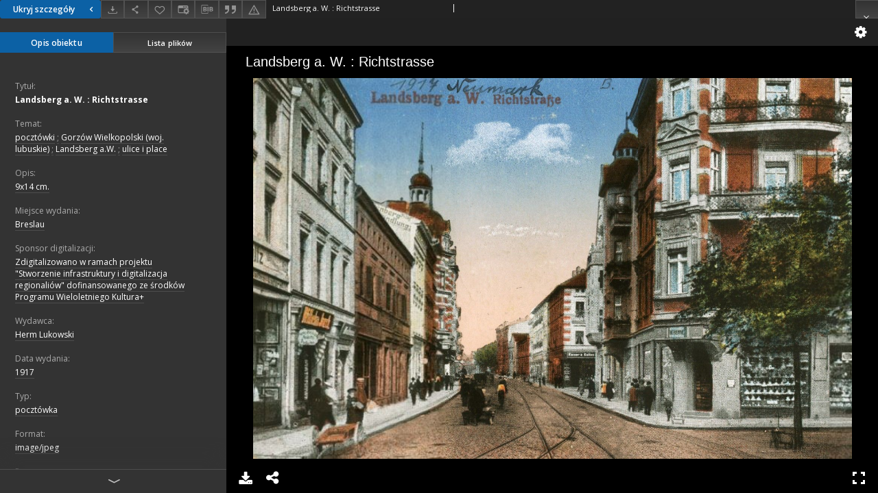

--- FILE ---
content_type: text/html;charset=utf-8
request_url: https://dlibra.wimbp.gorzow.pl/dlibra/publication/1293/edition/1292/content?ref=L2NvbGxlY3Rpb25kZXNjcmlwdGlvbi8xOA
body_size: 5292
content:
<!doctype html>
<html lang="pl">
	<head>
		


<meta charset="utf-8">
<meta http-equiv="X-UA-Compatible" content="IE=edge">
<meta name="viewport" content="width=device-width, initial-scale=1">


<title>Landsberg a. W. : Richtstrasse - Biblioteka cyfrowa WiMBP Gorzów Wielkopolski</title>
<meta name="Description" content="9x14 cm." />

<meta property="og:url"                content="https://dlibra.wimbp.gorzow.pl/dlibra/publication/1293/edition/1292/content" />
<meta property="og:type"               content="Object" />
<meta property="og:title"              content="Landsberg a. W. : Richtstrasse - Biblioteka cyfrowa WiMBP Gorzów Wielkopolski" />
<meta property="og:description"        content="9x14 cm." />
<meta property="og:image"              content="https://dlibra.wimbp.gorzow.pl/style/dlibra/default/img/items/book-without-img.svg" />

<link rel="icon" type="image/png" href="https://dlibra.wimbp.gorzow.pl/style/common/img/icons/favicon.png" sizes="16x16"> 
<link rel="apple-touch-icon" href="https://dlibra.wimbp.gorzow.pl/style/common/img/icons/apple-touch-icon.png">


<link rel="stylesheet" href="https://dlibra.wimbp.gorzow.pl/style/dlibra/default/css/libs.css?20210806092144">
<link rel="stylesheet" href="https://dlibra.wimbp.gorzow.pl/style/dlibra/default/css/main.css?20210806092144">
<link rel="stylesheet" href="https://dlibra.wimbp.gorzow.pl/style/dlibra/default/css/colors.css?20210806092144">
<link rel="stylesheet" href="https://dlibra.wimbp.gorzow.pl/style/dlibra/default/css/custom.css?20210806092144">


								<link rel="meta" type="application/rdf+xml" href="https://dlibra.wimbp.gorzow.pl/dlibra/rdf.xml?type=e&amp;id=1292"/>
	
	<link rel="schema.DC" href="http://purl.org/dc/elements/1.1/" />
	<!--type is "document" for import all tags into zotero-->
	<meta name="DC.type" content="document" />
	<meta name="DC.identifier" content="https://dlibra.wimbp.gorzow.pl/publication/1293" />
	
						<meta name="DC.date" content="1917" />
											<meta name="DC.subject" content="poczt&oacute;wki" />
					<meta name="DC.subject" content="Gorz&oacute;w Wielkopolski (woj. lubuskie)" />
					<meta name="DC.subject" content="Landsberg a.W." />
					<meta name="DC.subject" content="ulice i place" />
								<meta name="DC.rights" content="Wojew&oacute;dzka i Miejska Biblioteka Publiczna im. Z. Herberta w Gorzowie Wielkopolskim" />
								<meta name="DC.format" content="image/jpeg" />
								<meta name="DC.description" content="Breslau" />
					<meta name="DC.description" content="9x14 cm." />
								<meta name="DC.publisher" content="Herm Lukowski" />
								<meta name="DC.title" content="Landsberg a. W. : Richtstrasse" />
								<meta name="DC.type" content="poczt&oacute;wka" />
								<meta name="DC.issued" content="1917" />
								<meta name="DC.relation" content="oai:dlibra.wimbp.gorzow.pl:publication:1293" />
			
								<meta name="citation_title" content="Landsberg a. W. : Richtstrasse" />
						<meta name="citation_date" content="1917" />
				<meta name="citation_online_date" content="2015/12/03" />
		
					
<!-- Global site tag (gtag.js) - Google Analytics -->
<script async src="https://www.googletagmanager.com/gtag/js?id=G-JMW3VGC9ZS"></script>
<script>
  window.dataLayer = window.dataLayer || [];
  function gtag(){dataLayer.push(arguments);}
  gtag('js', new Date());

  gtag('config', 'G-JMW3VGC9ZS');
</script>
<!-- Matomo -->
<script>
  var _paq = window._paq = window._paq || [];
  /* tracker methods like "setCustomDimension" should be called before "trackPageView" */
  _paq.push(['trackPageView']);
  _paq.push(['enableLinkTracking']);
  (function() {
    var u="//matomo.wimbp.gorzow.pl/";
    _paq.push(['setTrackerUrl', u+'matomo.php']);
    _paq.push(['setSiteId', '2']);
    var d=document, g=d.createElement('script'), s=d.getElementsByTagName('script')[0];
    g.async=true; g.src=u+'matomo.js'; s.parentNode.insertBefore(g,s);
  })();
</script>
<!-- End Matomo Code -->

			</head>

	<body class="fixed show-content">

					



<section>
<div id="show-content" tabindex="-1" data-oaiurl="https://dlibra.wimbp.gorzow.pl/dlibra/oai-pmh-repository.xml?verb=GetRecord&amp;metadataPrefix=mets&amp;identifier=oai:dlibra.wimbp.gorzow.pl:1292" data-editionid="1292" data-formatid="">
    <div>
        <aside class="show-content__top-container js-top">
            <div class="show-content__details-container">
                <div class="show-content__close-container">
					<button type="button" class="info-close opened js-toggle-info"
						data-close="Ukryj szczegóły<i class='dlibra-icon-chevron-left'></i>"
						data-show="Pokaż szczegóły<i class='dlibra-icon-chevron-right'></i>">
						Ukryj szczegóły
						<i class='dlibra-icon-chevron-right'></i>
					</button>
                </div>
                <ul class="show-content__buttons-list">
										    <li class="buttons-list__item">
							                            																	<a class="buttons-list__item--anchor js-analytics-content "
									   		aria-label="Pobierz"
																						href="https://dlibra.wimbp.gorzow.pl/Content/1292/download/" download>
										<span class="dlibra-icon-download"></span>
									</a>
								                            					    </li>
					
                    <li class="share buttons-list__item">
                      <div class="a2a_kit">
						                        <a aria-label="Udostępnij" class="a2a_dd buttons-list__item--anchor" href="https://www.addtoany.com/share">
													<span class="dlibra-icon-share"></span>
                        </a>
                      </div>
                    </li>

                    <li class="buttons-list__item">
						                        <button type="button" title="Dodaj do ulubionych" aria-label="Dodaj do ulubionych"
							data-addToFav="Dodaj do ulubionych"
							data-deleteFromFav="Usuń z ulubionych"
							data-ajaxurl="https://dlibra.wimbp.gorzow.pl/dlibra/ajax.xml"
							data-ajaxparams="wid=Actions&amp;pageId=publication&amp;actionId=AddToFavouriteAction&amp;eid=1292"
							data-addedtofavlab="Dodano do ulubionych."
							data-removedfromfavlab="Usunięto z ulubionych"
							data-onlylogged="Musisz się zalogować"
							data-error="Wystąpił błąd podczas dodawania do ulubionych"
							class=" buttons-list__item--button js-add-fav">
							<span class="dlibra-icon-heart"></span>
                        </button>
                    </li>

																														<li class="buttons-list__item">
                        <a aria-label="Zmień sposób wyświetlania" href="" class="buttons-list__item--anchor" js-modal-trigger='changeView'>
                            <span class="dlibra-icon-config"></span>
                        </a>
                    </li>
										
										<li class="buttons-list__item">
											<div class="dropdown">
																								<button class="dropdown-toggle buttons-list__item--button buttons-list__item--button-bib" type="button" data-toggle="dropdown"
													title="Pobierz opis bibliograficzny" aria-label="Pobierz opis bibliograficzny">
													<span class="dlibra-icon-bib"></span>
												</button>
												<ul class="object__dropdown-bib dropdown-menu pull-left">
													<li>
														<a download="1293.ris" href="https://dlibra.wimbp.gorzow.pl/dlibra/dlibra.ris?type=e&amp;id=1292">
															ris
														</a>
													</li>
													<li>
														<a download="1293.bib" href="https://dlibra.wimbp.gorzow.pl/dlibra/dlibra.bib?type=e&amp;id=1292">
															BibTeX
														</a>
													</li>
												</ul>
											</div>
										</li>

																					<li class="buttons-list__item">
												<button title="Cytowanie" class="buttons-list__item--anchor citations__show"
														data-ajaxurl="https://dlibra.wimbp.gorzow.pl/dlibra/citations.json"
														data-ajaxparams="eid=1292">
													<span class="dlibra-icon-citation"></span>
												</button>
											</li>
										
										<li class="buttons-list__item">
																						<a aria-label="Zgłoś błąd" href="https://dlibra.wimbp.gorzow.pl/dlibra/report-problem?id=1292" class="buttons-list__item--anchor">
												<span class="dlibra-icon-warning"></span>
											</a>
										</li>

					                </ul>
            </div>
            <div class="show-content__title-container">
                <div>
																														<h1 class="show-content__main-header"> Landsberg a. W. : Richtstrasse</h1>
																								<h2 class="show-content__subheader">
														</h2>
											                </div>
                <ul class="show-content__object-navigation" data-pageid="1292">
																			
																						<li class="object-navigation__item show-content__close">
										<a class="arrow-container" aria-label="Zamknij" href="https://dlibra.wimbp.gorzow.pl/dlibra/collectiondescription/18"></a>
				</li>
                </ul>
            </div>
        </aside>
    </div>
    <div>
        <section class="show-content__details-column opened js-details-column">
			
			<ul class="nav nav-tabs details__tabs" id="myTab">
                <li class="active details__tabs-item js-tab-switch">
                    <button type="button" data-target="#metadata" data-toggle="tab">Opis obiektu</button>
                </li>
                <li class="details__tabs-item js-tab-switch">
                    <button type="button" data-target="#files" data-toggle="tab">Lista plików</button>
                </li>
            </ul>

            <div class="tab-content details__tabs-content js-tabs-content">
                <div class="tab-pane details__tabs-pane active js-tab" id="metadata">
                    <div>
                        <div class="show-content__details-top-wrapper">
                            <div class="dropdown details__lang">
                                                          </div>
                        </div>

                        <div>
                                                            			<h3 class="details__header">Tytuł:</h3>
		<p class="details__text title">
						
																			<a href="https://dlibra.wimbp.gorzow.pl//dlibra/metadatasearch?action=AdvancedSearchAction&amp;type=-3&amp;val1=Title:%22Landsberg+a.+W.+%5C:+Richtstrasse%22"
					>
					Landsberg a. W. : Richtstrasse</a>
					      		</p>
				                                                            			<h3 class="details__header">Temat:</h3>
		<p class="details__text ">
						
																			<a href="https://dlibra.wimbp.gorzow.pl//dlibra/metadatasearch?action=AdvancedSearchAction&amp;type=-3&amp;val1=Subject:%22poczt%C3%B3wki%22"
					>
					poczt&oacute;wki</a>
					      		<span class="divider">;</span>

																			<a href="https://dlibra.wimbp.gorzow.pl//dlibra/metadatasearch?action=AdvancedSearchAction&amp;type=-3&amp;val1=Subject:%22Gorz%C3%B3w+Wielkopolski+%5C(woj.+lubuskie%5C)%22"
					>
					Gorz&oacute;w Wielkopolski (woj. lubuskie)</a>
					      		<span class="divider">;</span>

																			<a href="https://dlibra.wimbp.gorzow.pl//dlibra/metadatasearch?action=AdvancedSearchAction&amp;type=-3&amp;val1=Subject:%22Landsberg+a.W.%22"
					>
					Landsberg a.W.</a>
					      		<span class="divider">;</span>

																			<a href="https://dlibra.wimbp.gorzow.pl//dlibra/metadatasearch?action=AdvancedSearchAction&amp;type=-3&amp;val1=Subject:%22ulice+i+place%22"
					>
					ulice i place</a>
					      		</p>
				                                                            			<h3 class="details__header">Opis:</h3>
		<p class="details__text ">
						
																			<a href="https://dlibra.wimbp.gorzow.pl//dlibra/metadatasearch?action=AdvancedSearchAction&amp;type=-3&amp;val1=Description:%229x14+cm.%22"
					>
					9x14 cm.</a>
					      		</p>
												<h3 class="details__header">Miejsce wydania:</h3>
		<p class="details__text ">
						
																			<a href="https://dlibra.wimbp.gorzow.pl//dlibra/metadatasearch?action=AdvancedSearchAction&amp;type=-3&amp;val1=PlaceOfPublishing:%22Breslau%22"
					>
					Breslau</a>
					      		</p>
												<h3 class="details__header">Sponsor digitalizacji:</h3>
		<p class="details__text ">
						
																			<a href="https://dlibra.wimbp.gorzow.pl//dlibra/metadatasearch?action=AdvancedSearchAction&amp;type=-3&amp;val1=DigitisationSponsor:%22Zdigitalizowano+w+ramach+projektu+%5C%22Stworzenie+infrastruktury+i+digitalizacja+regionali%C3%B3w%5C%22+dofinansowanego+ze+%C5%9Brodk%C3%B3w+Programu+Wieloletniego+Kultura%5C%2B+%22"
					>
					Zdigitalizowano w ramach projektu &quot;Stworzenie infrastruktury i digitalizacja regionali&oacute;w&quot; dofinansowanego ze &#347;rodk&oacute;w Programu Wieloletniego Kultura+ </a>
					      		</p>
							                                                            			<h3 class="details__header">Wydawca:</h3>
		<p class="details__text ">
						
																			<a href="https://dlibra.wimbp.gorzow.pl//dlibra/metadatasearch?action=AdvancedSearchAction&amp;type=-3&amp;val1=Publisher:%22Herm+Lukowski%22"
					>
					Herm Lukowski</a>
					      		</p>
				                                                            										<h3 class="details__header">Data wydania:</h3>
		<p class="details__text ">
						
																			<a href="https://dlibra.wimbp.gorzow.pl//dlibra/metadatasearch?action=AdvancedSearchAction&amp;type=-3&amp;val1=Issued:%221917%22"
					>
					1917</a>
					      		</p>
							                                                            			<h3 class="details__header">Typ:</h3>
		<p class="details__text ">
						
																			<a href="https://dlibra.wimbp.gorzow.pl//dlibra/metadatasearch?action=AdvancedSearchAction&amp;type=-3&amp;val1=Type:%22poczt%C3%B3wka%22"
					>
					poczt&oacute;wka</a>
					      		</p>
				                                                            			<h3 class="details__header">Format:</h3>
		<p class="details__text ">
						
																			<a href="https://dlibra.wimbp.gorzow.pl//dlibra/metadatasearch?action=AdvancedSearchAction&amp;type=-3&amp;val1=Format:%22image%5C%2Fjpeg%22"
					>
					image/jpeg</a>
					      		</p>
				                                                            			<h3 class="details__header">Prawa:</h3>
		<p class="details__text ">
						
																			<a href="https://dlibra.wimbp.gorzow.pl//dlibra/metadatasearch?action=AdvancedSearchAction&amp;type=-3&amp;val1=Rights:%22Wojew%C3%B3dzka+i+Miejska+Biblioteka+Publiczna+im.+Z.+Herberta+w+Gorzowie+Wielkopolskim%22"
					>
					Wojew&oacute;dzka i Miejska Biblioteka Publiczna im. Z. Herberta w Gorzowie Wielkopolskim</a>
					      		</p>
				                                                    </div>
                    </div>
				</div>

                <div class="tab-pane details__tabs-pane js-tab" id="files">
					<ul id="publicationFiles" class="pub-list">
					</ul>
                </div>
            </div>
			<div class="details__more-button hidden js-more-button">
				<span class="dlibra-icon-chevron-long-down"></span>
			</div>
        </section>

        <section>
            <div class="show-content__iframe-wrapper opened js-iframe-wrapper">
            												<iframe tabindex="-1" id="js-main-frame" src="https://dlibra.wimbp.gorzow.pl//dlibra/applet/publication/1293/edition/1292?handler=iiif" allowfullscreen title="main-frame">
						</iframe>
					            	            </div>
        </section>
    </div>
</div>
</section>
<div class="modal fade modal--addToFav" tabindex="-1" role="dialog" data-js-modal='addToFav'>
  <div class="modal-dialog" role="document">
    <div class="modal-content">
      <div class="modal-body">
        <p class="js-addToFav-text"></p>
      </div>
      <div class="modal-footer pull-right">
        <button type="button" class="modal-button" data-dismiss="modal">Ok</button>
      </div>
			<div class="clearfix"></div>
    </div><!-- /.modal-content -->
  </div><!-- /.modal-dialog -->
</div><!-- /.modal -->


<div class="modal fade modal--access" tabindex="-1" role="dialog" data-js-modal="access">
  <div class="modal-dialog js-modal-inner" role="document">
    <div class="modal-content">
      <button type="button" class="modal-close" data-dismiss="modal" aria-label="Zamknij"></button>
      <div class="modal-header">
        <h4 class="modal-title">Poproś o dostęp</h4>
      </div>
			<form id="sendPermissionRequestForm" action="javascript:void(0)">
				<div class="modal-body">
					 <p class="modal-desc">Nie masz uprawnień do wyświetlenia tego obiektu. Aby poprosić
o dostęp do niego, wypełnij poniższe pola.</p>
					 <label class="modal-label" for="userEmail">E-mail<sup>*</sup></label>
					 <input class="modal-input" required type="email" name="userEmail" id="userEmail" value="" >
					 <input type="hidden" name="editionId" value="1292" id="editionId">
					 <input type="hidden" name="publicationId" value="1293" id="publicationId">
					 <label class="modal-label" for="requestReason">Uzasadnienie<sup>*</sup></label>
					 <textarea class="modal-textarea" required name="requestReason" id="requestReason" cols="50" rows="5" ></textarea>
					 <input type="hidden" name="homeURL" id="homeURL" value="https://dlibra.wimbp.gorzow.pl/dlibra">
				</div>
				<div class="modal-footer">
					<button type="button" class="btn btn-default modal-dismiss" data-dismiss="modal">Anuluj</button>
					<button class="modal-submit js-send-request">Wyślij</button>
				</div>
		 </form>
    </div><!-- /.modal-content -->
  </div><!-- /.modal-dialog -->
  <div class="modal-more hidden js-modal-more"></div>
</div><!-- /.modal -->

	<div class="citations__modal">
    <div class="citations__modal--content">
        <div class="citations__modal__header">
            <span class="citations__modal--close">&times;</span>
            <h3 class="citations__modal__header--text">Cytowanie</h3>
        </div>
        <div class="citations__modal--body targetSet">
            <div class="citations__navbar">
                <p>Styl cytowania:
                                            <select class="citations__select">
                                                            <option value="chicago-author-date">Chicago</option>
                                                            <option value="iso690-author-date">ISO690</option>
                                                    </select>
                                    </p>
            </div>
                            <textarea id="chicago-author-date" class="citations__modal--citation target"  readonly></textarea>
                            <textarea id="iso690-author-date" class="citations__modal--citation target" style="display: none;" readonly></textarea>
                    </div>
    </div>
</div>
<script>
  var a2a_config = a2a_config || {};
  a2a_config.onclick = 1;
  a2a_config.locale = "pl";
  a2a_config.color_main = "404040";
  a2a_config.color_border = "525252";
  a2a_config.color_link_text = "f1f1f1";
  a2a_config.color_link_text_hover = "f1f1f1";
  a2a_config.color_bg = "353535";
  a2a_config.icon_color = "#4e4e4e";
	a2a_config.num_services = 6;
	a2a_config.prioritize = ["facebook", "wykop", "twitter", "pinterest", "email", "gmail"];
</script>
<script async src="https://static.addtoany.com/menu/page.js"></script>



					  <div class="modal--change-view modal fade"  tabindex="-1" role="dialog" data-js-modal='changeView'>
    <div class="modal-dialog js-modal-inner">
    <div class="modal-content">
        <button type="button" class="modal-close" data-dismiss="modal" aria-label="Zamknij"></button>
        <div class="modal-header">
          <h4 class="modal-title">W jaki sposób chciałbyś wyświetlić ten obiekt?</h4>
        </div>
        <div class="modal-body">
                    	                                      <div class="viewMode__section">
              <label class="viewMode__accordion-trigger" data-js-viewmode-trigger="">
                  <input name="viewMode"  class="js-viewMode-option viewMode__radio" type="radio" data-contenturl="https://dlibra.wimbp.gorzow.pl/Content/1292/IGP398.jpg" data-value="browser">
                  <span>Pozostaw obsługę przeglądarce (pobierz plik główny)</span>
              </label>

              <div class="viewMode__accordion-wrapper js-viewmode-wrapper">
                              </div>
            </div>
                                	                                      <div class="viewMode__section">
              <label class="viewMode__accordion-trigger" data-js-viewmode-trigger="checked">
                  <input name="viewMode" checked class="js-viewMode-option viewMode__radio" type="radio" data-contenturl="https://dlibra.wimbp.gorzow.pl/dlibra/applet/publication/1293/edition/1292?handler=iiif" data-value="iiif">
                  <span>iiif - UniversalViewer</span>
              </label>

              <div class="viewMode__accordion-wrapper open js-viewmode-wrapper">
                              </div>
            </div>
                              </div>
        <div class="modal-footer">
          <div class="viewMode__remember">
            <label>
              <input class="viewMode__checkbox remember-mode-checkbox" type="checkbox" data-cookiename="handler_image/jpeg_false" data-cookiettl="604800000" data-cookiepath="'/'" checked> <span>Zapamiętaj mój wybór</span>
            </label>
          </div>
          <a href="" class="viewMode__submit pull-right js-viewMode-select">Zastosuj</a>
          <div class="clearfix"></div>

        </div>
        </div>
      </div>
  </div><!-- /.modal -->

		
		<script src="https://dlibra.wimbp.gorzow.pl/style/dlibra/default/js/script-jquery.min.js" type="text/javascript"></script>
		<script src="https://dlibra.wimbp.gorzow.pl/style/dlibra/default/js/libs.min.js?20210806092144" type="text/javascript"></script>
		<script src="https://dlibra.wimbp.gorzow.pl/style/dlibra/default/js/main.min.js?20210806092144" type="text/javascript"></script>
	</body>
</html>


--- FILE ---
content_type: text/html;charset=utf-8
request_url: https://dlibra.wimbp.gorzow.pl//dlibra/applet/publication/1293/edition/1292?handler=iiif
body_size: 1280
content:
<!DOCTYPE html PUBLIC "-//W3C//DTD XHTML 1.0 Strict//EN" "http://www.w3.org/TR/xhtml1/DTD/xhtml1-strict.dtd">
<html xmlns="http://www.w3.org/1999/xhtml" xml:lang="en" lang="en">
<head>
        <meta http-equiv="Content-Type" content="text/html; charset=utf-8" />
        <meta http-equiv="Content-Language" content="pl" />
        <title>Biblioteka cyfrowa WiMBP Gorzów Wielkopolski  </title>
        <meta name="Author" content="PSNC, Poznan Supercomputer and Networking Center" />
        <meta name="Design" content="PSNC, Poznan Supercomputer and Networking Center" />
        <meta name="Publisher" content="PSNC, Poznan Supercomputer and Networking Center" />
        <meta name="Copyright" content="Copyright (C) 2003 - 2006 PSNC, Poznan Supercomputer and Networking Center" />
        <meta http-equiv="Reply-to" content="dlibra.at.man.poznan.pl" />

        <meta name="Rating" content="general" />
        <meta name="MSSmartTagsPreventParsing" content="true" />
        <meta name="Robots" content="index, follow" />
        <meta http-equiv="Distribution" content="global" />
        <meta name="Revisit-after" content="3 days" />
        <meta http-equiv="Pragma" content="NoCache" />

		  <meta name="Description" content="Biblioteka cyfrowa WiMBP Gorzów Wielkopolski,  " />
	
		<link rel="shortcut icon" href="https://dlibra.wimbp.gorzow.pl/style/favicon.ico" type="image/ico" />
		
		<script type="text/javascript"><!--
		   var DLAppVars = {};
		   DLAppVars.loginLink = 'https://dlibra.wimbp.gorzow.pl/dlibra/login';
		   var homePageUrl = 'https://dlibra.wimbp.gorzow.pl/';
		   var homePageServletUrl = 'https://dlibra.wimbp.gorzow.pl/dlibra';
		   var mainServletName = '/dlibra';
		   var userLanguage = 'pl';
		   var userStyleVariant = 'default';
		//--></script>

		<script type="text/javascript" src="https://dlibra.wimbp.gorzow.pl/style/common/js/jquery-1.3.2.js"></script>
		<script type="text/javascript" src="https://dlibra.wimbp.gorzow.pl/style/dlibra/js/dlibra.js"></script>
		<script type="text/javascript" src="https://dlibra.wimbp.gorzow.pl/style/common/js/jquery-block-ui-1.32.js"></script>
		<script type="text/javascript" src="https://dlibra.wimbp.gorzow.pl/style/common/js/jquery-tooltip/jquery-tooltip-dlibra-1.3.js"></script>
</head>
<body>
<div id="securedContent"  class="contentIE" >   <link rel="stylesheet" type="text/css" href="https://dlibra.wimbp.gorzow.pl/formats/iiif/uv.css">
<script src="https://dlibra.wimbp.gorzow.pl/formats/iiif/lib/offline.js"></script>
<script src="https://dlibra.wimbp.gorzow.pl/formats/iiif/helpers.js"></script>
<style>
	html, body, #securedContent, .uv {
		margin: 0;
		padding: 0;
		width: 100%;
		height: 100%;
		background: #000;
	}

	iframe {
		vertical-align: top
	}
</style>



<div id="uv" class="uv"></div>

<script>
	var uv;
	window.addEventListener('uvLoaded', function (e) {
		uv = createUV('#uv', {
			root: '../../../../../formats/iiif',
			iiifResourceUri: 'https://dlibra.wimbp.gorzow.pl/iiif/manifest/1292.json',
			configUri: '../../../../../formats/iiif/rightPanelDisabledConfig.json',
			canvasIndex: 0,
			locales: [{name: "pl-PL"}]
		}, new UV.URLDataProvider());
	}, false);
</script>
<!-- Put at the bottom of the page to ensure that the uvLoaded event isn't fired before a listener is registered -->
<script type="text/javascript" src="https://dlibra.wimbp.gorzow.pl/formats/iiif/uv.js"></script>


</div>
<div id="info">
</div>
</body>
</html>


--- FILE ---
content_type: text/xml;charset=utf-8
request_url: https://dlibra.wimbp.gorzow.pl/dlibra/oai-pmh-repository.xml?verb=GetRecord&metadataPrefix=mets&identifier=oai:dlibra.wimbp.gorzow.pl:1292
body_size: 1580
content:
<?xml version="1.0" encoding="UTF-8"?>
<?xml-stylesheet type="text/xsl" href="https://dlibra.wimbp.gorzow.pl/style/common/xsl/oai-style.xsl"?>
<OAI-PMH xmlns="http://www.openarchives.org/OAI/2.0/" 
         xmlns:xsi="http://www.w3.org/2001/XMLSchema-instance"
         xsi:schemaLocation="http://www.openarchives.org/OAI/2.0/
         http://www.openarchives.org/OAI/2.0/OAI-PMH.xsd">
	<responseDate>2026-01-31T16:20:44Z</responseDate>
	<request identifier="oai:dlibra.wimbp.gorzow.pl:1292" metadataPrefix="mets" verb="GetRecord">
	https://dlibra.wimbp.gorzow.pl/oai-pmh-repository.xml</request>
	<GetRecord>
	
  <record>
	<header>
		<identifier>oai:dlibra.wimbp.gorzow.pl:1292</identifier>
	    <datestamp>2025-10-17T13:18:58Z</datestamp>
		  <setSpec>dLibraDigitalLibrary:DK:PO</setSpec> 	      <setSpec>dLibraDigitalLibrary:DK:PO:GW</setSpec> 	      <setSpec>dLibraDigitalLibrary</setSpec> 	      <setSpec>dLibraDigitalLibrary:DK</setSpec> 	    </header>
		<metadata>
	<mets LABEL="IGP_398" xmlns="http://www.loc.gov/METS/" xmlns:xlink="http://www.w3.org/1999/xlink" xmlns:xsi="http://www.w3.org/2001/XMLSchema-instance" xsi:schemaLocation="http://www.loc.gov/METS/ http://www.loc.gov/standards/mets/mets.xsd">
 <dmdSec ID="dmd0">
  <mdWrap MIMETYPE="text/xml" MDTYPE="OTHER" OTHERMDTYPE="dlibra_avs" LABEL="Local Metadata">
   <xmlData><dlibra_avs:metadataDescription xmlns:dlibra_avs="https://dlibra.wimbp.gorzow.pl/" xmlns:xsi="http://www.w3.org/2001/XMLSchema-instance" xsi:schemaLocation="https://dlibra.wimbp.gorzow.pl/ https://dlibra.wimbp.gorzow.pl/dlibra/attribute-schema.xsd">
<dlibra_avs:PublicAccess><![CDATA[true]]></dlibra_avs:PublicAccess>
<dlibra_avs:Title>
<value xml:lang="pl"><![CDATA[Landsberg a. W. : Richtstrasse]]></value>
</dlibra_avs:Title>
<dlibra_avs:Subject>
<value xml:lang="pl"><![CDATA[pocztówki]]></value>
<value xml:lang="pl"><![CDATA[Gorzów Wielkopolski (woj. lubuskie)]]></value>
<value xml:lang="pl"><![CDATA[Landsberg a.W.]]></value>
<value xml:lang="pl"><![CDATA[ulice i place]]></value>
</dlibra_avs:Subject>
<dlibra_avs:Coverage/>
<dlibra_avs:Description>
<value xml:lang="pl"><![CDATA[9x14 cm.]]></value>
<dlibra_avs:PlaceOfPublishing xml:lang="pl"><![CDATA[Breslau]]></dlibra_avs:PlaceOfPublishing>
<dlibra_avs:DigitisationSponsor xml:lang="pl"><![CDATA[Zdigitalizowano w ramach projektu "Stworzenie infrastruktury i digitalizacja regionaliów" dofinansowanego ze środków Programu Wieloletniego Kultura+ ]]></dlibra_avs:DigitisationSponsor>
<dlibra_avs:Degree/>
</dlibra_avs:Description>
<dlibra_avs:Publisher xml:lang="pl"><![CDATA[Herm Lukowski]]></dlibra_avs:Publisher>
<dlibra_avs:Date>
<dlibra_avs:Issued xml:lang="pl"><![CDATA[1917]]></dlibra_avs:Issued>
</dlibra_avs:Date>
<dlibra_avs:Type xml:lang="pl"><![CDATA[pocztówka]]></dlibra_avs:Type>
<dlibra_avs:Format>
<value xml:lang="pl"><![CDATA[image/jpeg]]></value>
</dlibra_avs:Format>
<dlibra_avs:Identifier/>
<dlibra_avs:Relation/>
<dlibra_avs:Rights>
<value xml:lang="pl"><![CDATA[Wojewódzka i Miejska Biblioteka Publiczna im. Z. Herberta w Gorzowie Wielkopolskim]]></value>
</dlibra_avs:Rights>
<dlibra_avs:Provenance/>
</dlibra_avs:metadataDescription>
</xmlData>
  </mdWrap>
 </dmdSec>
 <dmdSec ID="dmd1">
  <mdWrap MIMETYPE="text/xml" MDTYPE="DC" LABEL="Dublin Core Metadata">
   <xmlData><dc:dc xmlns:dc="http://purl.org/dc/elements/1.1/">
<dc:title xml:lang="pl"><![CDATA[Landsberg a. W. : Richtstrasse]]></dc:title>
<dc:subject xml:lang="pl"><![CDATA[pocztówki]]></dc:subject>
<dc:subject xml:lang="pl"><![CDATA[Gorzów Wielkopolski (woj. lubuskie)]]></dc:subject>
<dc:subject xml:lang="pl"><![CDATA[Landsberg a.W.]]></dc:subject>
<dc:subject xml:lang="pl"><![CDATA[ulice i place]]></dc:subject>
<dc:description xml:lang="pl"><![CDATA[Breslau]]></dc:description>
<dc:description xml:lang="pl"><![CDATA[9x14 cm.]]></dc:description>
<dc:publisher xml:lang="pl"><![CDATA[Herm Lukowski]]></dc:publisher>
<dc:date xml:lang="pl"><![CDATA[1917]]></dc:date>
<dc:type xml:lang="pl"><![CDATA[pocztówka]]></dc:type>
<dc:format xml:lang="pl"><![CDATA[image/jpeg]]></dc:format>
<dc:identifier><![CDATA[https://dlibra.wimbp.gorzow.pl/dlibra/publication/edition/1292/content]]></dc:identifier>
<dc:identifier><![CDATA[oai:dlibra.wimbp.gorzow.pl:1292]]></dc:identifier>
<dc:rights xml:lang="pl"><![CDATA[Wojewódzka i Miejska Biblioteka Publiczna im. Z. Herberta w Gorzowie Wielkopolskim]]></dc:rights>
</dc:dc>
</xmlData>
  </mdWrap>
 </dmdSec>
 <fileSec>
  <fileGrp USE="manifest">
   <file ID="manifest" MIMETYPE="application/json" USE="manifest">
    <FLocat LOCTYPE="URL" xlink:type="simple" xlink:href="https://dlibra.wimbp.gorzow.pl/iiif/manifest/1292.json"/>
   </file>
  </fileGrp>
  <fileGrp USE="original">
   <file ID="original0" MIMETYPE="image/jpeg">
    <FLocat LOCTYPE="URL" xlink:type="simple" xlink:href="https://dlibra.wimbp.gorzow.pl/Content/1292/IGP398.jpg"/>
   </file>
  </fileGrp>
 </fileSec>
 <structMap TYPE="PHYSICAL">
  <div ID="physicalStructure" DMDID="dmd1 dmd0" TYPE="files">
   <div ID="phys0" TYPE="file">
    <fptr FILEID="original0"/>
   </div>
  </div>
 </structMap>
</mets>

</metadata>
	  </record>	</GetRecord>
</OAI-PMH>
